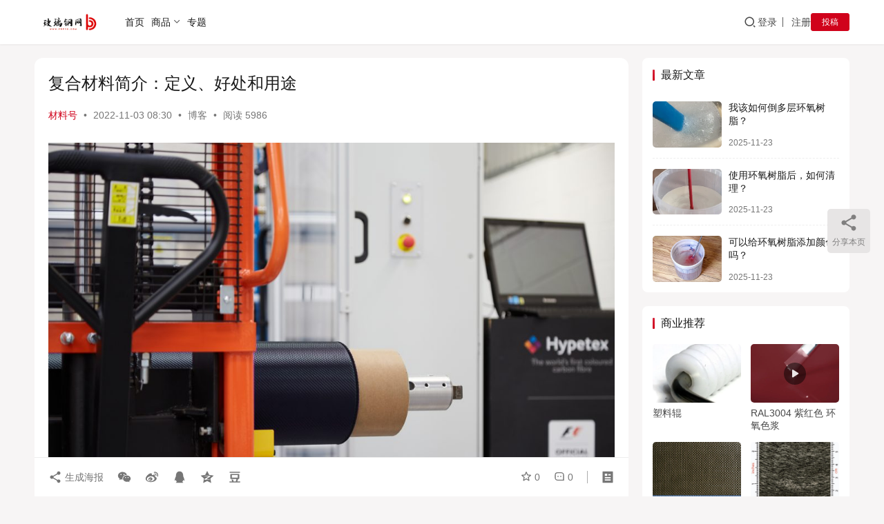

--- FILE ---
content_type: text/html; charset=UTF-8
request_url: https://www.frpyg.com/21292.html
body_size: 20314
content:
<!DOCTYPE html>
<html lang="zh-Hans">
<head>
    <meta charset="UTF-8">
    <meta http-equiv="X-UA-Compatible" content="IE=edge,chrome=1">
    <meta name="renderer" content="webkit">
    <meta name="viewport" content="width=device-width,initial-scale=1,maximum-scale=5">
    <title>复合材料简介：定义、好处和用途_玻璃钢网</title>
    <meta name="description" content="复合材料或复合材料由两种或多种材料制成，通常具有非常不同的物理或化学特性，它们共同作用以产生具有单个成分中不存在的独特特性的材料。组成材料在最终结构内保持分离和不同，而不是混合或溶解。 玻璃钢复合材料 纤维增强聚合物 (FRP) 复合材料由两类材料组成：基体材料和增强材料。聚合物基质树脂，热塑性或热固性树脂，例如聚酯、…">
<meta property="og:type" content="article">
<meta property="og:url" content="https://www.frpyg.com/21292.html">
<meta property="og:site_name" content="玻璃钢网">
<meta property="og:title" content="复合材料简介：定义、好处和用途">
<meta property="og:image" content="https://www.frpyg.com/wp-content/uploads/2022/11/2022110107535578.jpg">
<meta property="og:description" content="复合材料或复合材料由两种或多种材料制成，通常具有非常不同的物理或化学特性，它们共同作用以产生具有单个成分中不存在的独特特性的材料。组成材料在最终结构内保持分离和不同，而不是混合或溶解。 玻璃钢复合材料 纤维增强聚合物 (FRP) 复合材料由两类材料组成：基体材料和增强材料。聚合物基质树脂，热塑性或热固性树脂，例如聚酯、…">
<link rel="canonical" href="https://www.frpyg.com/21292.html">
<meta name="applicable-device" content="pc,mobile">
<meta http-equiv="Cache-Control" content="no-transform">
<link rel="shortcut icon" href="https://www.frpyg.com/wp-content/uploads/2024/09/2024092808475234.png">
<style id='wp-img-auto-sizes-contain-inline-css' type='text/css'>
img:is([sizes=auto i],[sizes^="auto," i]){contain-intrinsic-size:3000px 1500px}
/*# sourceURL=wp-img-auto-sizes-contain-inline-css */
</style>
<link rel='stylesheet' id='stylesheet-css' href='https://www.frpyg.com/wp-content/themes/justnews/css/style.css?ver=6.22.0' type='text/css' media='all' />
<link rel='stylesheet' id='font-awesome-css' href='https://www.frpyg.com/wp-content/themes/justnews/themer/assets/css/font-awesome.css?ver=6.22.0' type='text/css' media='all' />
<style id='wp-block-library-inline-css' type='text/css'>
:root{--wp-block-synced-color:#7a00df;--wp-block-synced-color--rgb:122,0,223;--wp-bound-block-color:var(--wp-block-synced-color);--wp-editor-canvas-background:#ddd;--wp-admin-theme-color:#007cba;--wp-admin-theme-color--rgb:0,124,186;--wp-admin-theme-color-darker-10:#006ba1;--wp-admin-theme-color-darker-10--rgb:0,107,160.5;--wp-admin-theme-color-darker-20:#005a87;--wp-admin-theme-color-darker-20--rgb:0,90,135;--wp-admin-border-width-focus:2px}@media (min-resolution:192dpi){:root{--wp-admin-border-width-focus:1.5px}}.wp-element-button{cursor:pointer}:root .has-very-light-gray-background-color{background-color:#eee}:root .has-very-dark-gray-background-color{background-color:#313131}:root .has-very-light-gray-color{color:#eee}:root .has-very-dark-gray-color{color:#313131}:root .has-vivid-green-cyan-to-vivid-cyan-blue-gradient-background{background:linear-gradient(135deg,#00d084,#0693e3)}:root .has-purple-crush-gradient-background{background:linear-gradient(135deg,#34e2e4,#4721fb 50%,#ab1dfe)}:root .has-hazy-dawn-gradient-background{background:linear-gradient(135deg,#faaca8,#dad0ec)}:root .has-subdued-olive-gradient-background{background:linear-gradient(135deg,#fafae1,#67a671)}:root .has-atomic-cream-gradient-background{background:linear-gradient(135deg,#fdd79a,#004a59)}:root .has-nightshade-gradient-background{background:linear-gradient(135deg,#330968,#31cdcf)}:root .has-midnight-gradient-background{background:linear-gradient(135deg,#020381,#2874fc)}:root{--wp--preset--font-size--normal:16px;--wp--preset--font-size--huge:42px}.has-regular-font-size{font-size:1em}.has-larger-font-size{font-size:2.625em}.has-normal-font-size{font-size:var(--wp--preset--font-size--normal)}.has-huge-font-size{font-size:var(--wp--preset--font-size--huge)}.has-text-align-center{text-align:center}.has-text-align-left{text-align:left}.has-text-align-right{text-align:right}.has-fit-text{white-space:nowrap!important}#end-resizable-editor-section{display:none}.aligncenter{clear:both}.items-justified-left{justify-content:flex-start}.items-justified-center{justify-content:center}.items-justified-right{justify-content:flex-end}.items-justified-space-between{justify-content:space-between}.screen-reader-text{border:0;clip-path:inset(50%);height:1px;margin:-1px;overflow:hidden;padding:0;position:absolute;width:1px;word-wrap:normal!important}.screen-reader-text:focus{background-color:#ddd;clip-path:none;color:#444;display:block;font-size:1em;height:auto;left:5px;line-height:normal;padding:15px 23px 14px;text-decoration:none;top:5px;width:auto;z-index:100000}html :where(.has-border-color){border-style:solid}html :where([style*=border-top-color]){border-top-style:solid}html :where([style*=border-right-color]){border-right-style:solid}html :where([style*=border-bottom-color]){border-bottom-style:solid}html :where([style*=border-left-color]){border-left-style:solid}html :where([style*=border-width]){border-style:solid}html :where([style*=border-top-width]){border-top-style:solid}html :where([style*=border-right-width]){border-right-style:solid}html :where([style*=border-bottom-width]){border-bottom-style:solid}html :where([style*=border-left-width]){border-left-style:solid}html :where(img[class*=wp-image-]){height:auto;max-width:100%}:where(figure){margin:0 0 1em}html :where(.is-position-sticky){--wp-admin--admin-bar--position-offset:var(--wp-admin--admin-bar--height,0px)}@media screen and (max-width:600px){html :where(.is-position-sticky){--wp-admin--admin-bar--position-offset:0px}}

/*# sourceURL=wp-block-library-inline-css */
</style><style id='wp-block-heading-inline-css' type='text/css'>
h1:where(.wp-block-heading).has-background,h2:where(.wp-block-heading).has-background,h3:where(.wp-block-heading).has-background,h4:where(.wp-block-heading).has-background,h5:where(.wp-block-heading).has-background,h6:where(.wp-block-heading).has-background{padding:1.25em 2.375em}h1.has-text-align-left[style*=writing-mode]:where([style*=vertical-lr]),h1.has-text-align-right[style*=writing-mode]:where([style*=vertical-rl]),h2.has-text-align-left[style*=writing-mode]:where([style*=vertical-lr]),h2.has-text-align-right[style*=writing-mode]:where([style*=vertical-rl]),h3.has-text-align-left[style*=writing-mode]:where([style*=vertical-lr]),h3.has-text-align-right[style*=writing-mode]:where([style*=vertical-rl]),h4.has-text-align-left[style*=writing-mode]:where([style*=vertical-lr]),h4.has-text-align-right[style*=writing-mode]:where([style*=vertical-rl]),h5.has-text-align-left[style*=writing-mode]:where([style*=vertical-lr]),h5.has-text-align-right[style*=writing-mode]:where([style*=vertical-rl]),h6.has-text-align-left[style*=writing-mode]:where([style*=vertical-lr]),h6.has-text-align-right[style*=writing-mode]:where([style*=vertical-rl]){rotate:180deg}
/*# sourceURL=https://www.frpyg.com/wp-includes/blocks/heading/style.min.css */
</style>
<style id='wp-block-image-inline-css' type='text/css'>
.wp-block-image>a,.wp-block-image>figure>a{display:inline-block}.wp-block-image img{box-sizing:border-box;height:auto;max-width:100%;vertical-align:bottom}@media not (prefers-reduced-motion){.wp-block-image img.hide{visibility:hidden}.wp-block-image img.show{animation:show-content-image .4s}}.wp-block-image[style*=border-radius] img,.wp-block-image[style*=border-radius]>a{border-radius:inherit}.wp-block-image.has-custom-border img{box-sizing:border-box}.wp-block-image.aligncenter{text-align:center}.wp-block-image.alignfull>a,.wp-block-image.alignwide>a{width:100%}.wp-block-image.alignfull img,.wp-block-image.alignwide img{height:auto;width:100%}.wp-block-image .aligncenter,.wp-block-image .alignleft,.wp-block-image .alignright,.wp-block-image.aligncenter,.wp-block-image.alignleft,.wp-block-image.alignright{display:table}.wp-block-image .aligncenter>figcaption,.wp-block-image .alignleft>figcaption,.wp-block-image .alignright>figcaption,.wp-block-image.aligncenter>figcaption,.wp-block-image.alignleft>figcaption,.wp-block-image.alignright>figcaption{caption-side:bottom;display:table-caption}.wp-block-image .alignleft{float:left;margin:.5em 1em .5em 0}.wp-block-image .alignright{float:right;margin:.5em 0 .5em 1em}.wp-block-image .aligncenter{margin-left:auto;margin-right:auto}.wp-block-image :where(figcaption){margin-bottom:1em;margin-top:.5em}.wp-block-image.is-style-circle-mask img{border-radius:9999px}@supports ((-webkit-mask-image:none) or (mask-image:none)) or (-webkit-mask-image:none){.wp-block-image.is-style-circle-mask img{border-radius:0;-webkit-mask-image:url('data:image/svg+xml;utf8,<svg viewBox="0 0 100 100" xmlns="http://www.w3.org/2000/svg"><circle cx="50" cy="50" r="50"/></svg>');mask-image:url('data:image/svg+xml;utf8,<svg viewBox="0 0 100 100" xmlns="http://www.w3.org/2000/svg"><circle cx="50" cy="50" r="50"/></svg>');mask-mode:alpha;-webkit-mask-position:center;mask-position:center;-webkit-mask-repeat:no-repeat;mask-repeat:no-repeat;-webkit-mask-size:contain;mask-size:contain}}:root :where(.wp-block-image.is-style-rounded img,.wp-block-image .is-style-rounded img){border-radius:9999px}.wp-block-image figure{margin:0}.wp-lightbox-container{display:flex;flex-direction:column;position:relative}.wp-lightbox-container img{cursor:zoom-in}.wp-lightbox-container img:hover+button{opacity:1}.wp-lightbox-container button{align-items:center;backdrop-filter:blur(16px) saturate(180%);background-color:#5a5a5a40;border:none;border-radius:4px;cursor:zoom-in;display:flex;height:20px;justify-content:center;opacity:0;padding:0;position:absolute;right:16px;text-align:center;top:16px;width:20px;z-index:100}@media not (prefers-reduced-motion){.wp-lightbox-container button{transition:opacity .2s ease}}.wp-lightbox-container button:focus-visible{outline:3px auto #5a5a5a40;outline:3px auto -webkit-focus-ring-color;outline-offset:3px}.wp-lightbox-container button:hover{cursor:pointer;opacity:1}.wp-lightbox-container button:focus{opacity:1}.wp-lightbox-container button:focus,.wp-lightbox-container button:hover,.wp-lightbox-container button:not(:hover):not(:active):not(.has-background){background-color:#5a5a5a40;border:none}.wp-lightbox-overlay{box-sizing:border-box;cursor:zoom-out;height:100vh;left:0;overflow:hidden;position:fixed;top:0;visibility:hidden;width:100%;z-index:100000}.wp-lightbox-overlay .close-button{align-items:center;cursor:pointer;display:flex;justify-content:center;min-height:40px;min-width:40px;padding:0;position:absolute;right:calc(env(safe-area-inset-right) + 16px);top:calc(env(safe-area-inset-top) + 16px);z-index:5000000}.wp-lightbox-overlay .close-button:focus,.wp-lightbox-overlay .close-button:hover,.wp-lightbox-overlay .close-button:not(:hover):not(:active):not(.has-background){background:none;border:none}.wp-lightbox-overlay .lightbox-image-container{height:var(--wp--lightbox-container-height);left:50%;overflow:hidden;position:absolute;top:50%;transform:translate(-50%,-50%);transform-origin:top left;width:var(--wp--lightbox-container-width);z-index:9999999999}.wp-lightbox-overlay .wp-block-image{align-items:center;box-sizing:border-box;display:flex;height:100%;justify-content:center;margin:0;position:relative;transform-origin:0 0;width:100%;z-index:3000000}.wp-lightbox-overlay .wp-block-image img{height:var(--wp--lightbox-image-height);min-height:var(--wp--lightbox-image-height);min-width:var(--wp--lightbox-image-width);width:var(--wp--lightbox-image-width)}.wp-lightbox-overlay .wp-block-image figcaption{display:none}.wp-lightbox-overlay button{background:none;border:none}.wp-lightbox-overlay .scrim{background-color:#fff;height:100%;opacity:.9;position:absolute;width:100%;z-index:2000000}.wp-lightbox-overlay.active{visibility:visible}@media not (prefers-reduced-motion){.wp-lightbox-overlay.active{animation:turn-on-visibility .25s both}.wp-lightbox-overlay.active img{animation:turn-on-visibility .35s both}.wp-lightbox-overlay.show-closing-animation:not(.active){animation:turn-off-visibility .35s both}.wp-lightbox-overlay.show-closing-animation:not(.active) img{animation:turn-off-visibility .25s both}.wp-lightbox-overlay.zoom.active{animation:none;opacity:1;visibility:visible}.wp-lightbox-overlay.zoom.active .lightbox-image-container{animation:lightbox-zoom-in .4s}.wp-lightbox-overlay.zoom.active .lightbox-image-container img{animation:none}.wp-lightbox-overlay.zoom.active .scrim{animation:turn-on-visibility .4s forwards}.wp-lightbox-overlay.zoom.show-closing-animation:not(.active){animation:none}.wp-lightbox-overlay.zoom.show-closing-animation:not(.active) .lightbox-image-container{animation:lightbox-zoom-out .4s}.wp-lightbox-overlay.zoom.show-closing-animation:not(.active) .lightbox-image-container img{animation:none}.wp-lightbox-overlay.zoom.show-closing-animation:not(.active) .scrim{animation:turn-off-visibility .4s forwards}}@keyframes show-content-image{0%{visibility:hidden}99%{visibility:hidden}to{visibility:visible}}@keyframes turn-on-visibility{0%{opacity:0}to{opacity:1}}@keyframes turn-off-visibility{0%{opacity:1;visibility:visible}99%{opacity:0;visibility:visible}to{opacity:0;visibility:hidden}}@keyframes lightbox-zoom-in{0%{transform:translate(calc((-100vw + var(--wp--lightbox-scrollbar-width))/2 + var(--wp--lightbox-initial-left-position)),calc(-50vh + var(--wp--lightbox-initial-top-position))) scale(var(--wp--lightbox-scale))}to{transform:translate(-50%,-50%) scale(1)}}@keyframes lightbox-zoom-out{0%{transform:translate(-50%,-50%) scale(1);visibility:visible}99%{visibility:visible}to{transform:translate(calc((-100vw + var(--wp--lightbox-scrollbar-width))/2 + var(--wp--lightbox-initial-left-position)),calc(-50vh + var(--wp--lightbox-initial-top-position))) scale(var(--wp--lightbox-scale));visibility:hidden}}
/*# sourceURL=https://www.frpyg.com/wp-includes/blocks/image/style.min.css */
</style>
<style id='wp-block-list-inline-css' type='text/css'>
ol,ul{box-sizing:border-box}:root :where(.wp-block-list.has-background){padding:1.25em 2.375em}
/*# sourceURL=https://www.frpyg.com/wp-includes/blocks/list/style.min.css */
</style>
<style id='wp-block-paragraph-inline-css' type='text/css'>
.is-small-text{font-size:.875em}.is-regular-text{font-size:1em}.is-large-text{font-size:2.25em}.is-larger-text{font-size:3em}.has-drop-cap:not(:focus):first-letter{float:left;font-size:8.4em;font-style:normal;font-weight:100;line-height:.68;margin:.05em .1em 0 0;text-transform:uppercase}body.rtl .has-drop-cap:not(:focus):first-letter{float:none;margin-left:.1em}p.has-drop-cap.has-background{overflow:hidden}:root :where(p.has-background){padding:1.25em 2.375em}:where(p.has-text-color:not(.has-link-color)) a{color:inherit}p.has-text-align-left[style*="writing-mode:vertical-lr"],p.has-text-align-right[style*="writing-mode:vertical-rl"]{rotate:180deg}
/*# sourceURL=https://www.frpyg.com/wp-includes/blocks/paragraph/style.min.css */
</style>
<style id='global-styles-inline-css' type='text/css'>
:root{--wp--preset--aspect-ratio--square: 1;--wp--preset--aspect-ratio--4-3: 4/3;--wp--preset--aspect-ratio--3-4: 3/4;--wp--preset--aspect-ratio--3-2: 3/2;--wp--preset--aspect-ratio--2-3: 2/3;--wp--preset--aspect-ratio--16-9: 16/9;--wp--preset--aspect-ratio--9-16: 9/16;--wp--preset--color--black: #000000;--wp--preset--color--cyan-bluish-gray: #abb8c3;--wp--preset--color--white: #ffffff;--wp--preset--color--pale-pink: #f78da7;--wp--preset--color--vivid-red: #cf2e2e;--wp--preset--color--luminous-vivid-orange: #ff6900;--wp--preset--color--luminous-vivid-amber: #fcb900;--wp--preset--color--light-green-cyan: #7bdcb5;--wp--preset--color--vivid-green-cyan: #00d084;--wp--preset--color--pale-cyan-blue: #8ed1fc;--wp--preset--color--vivid-cyan-blue: #0693e3;--wp--preset--color--vivid-purple: #9b51e0;--wp--preset--gradient--vivid-cyan-blue-to-vivid-purple: linear-gradient(135deg,rgb(6,147,227) 0%,rgb(155,81,224) 100%);--wp--preset--gradient--light-green-cyan-to-vivid-green-cyan: linear-gradient(135deg,rgb(122,220,180) 0%,rgb(0,208,130) 100%);--wp--preset--gradient--luminous-vivid-amber-to-luminous-vivid-orange: linear-gradient(135deg,rgb(252,185,0) 0%,rgb(255,105,0) 100%);--wp--preset--gradient--luminous-vivid-orange-to-vivid-red: linear-gradient(135deg,rgb(255,105,0) 0%,rgb(207,46,46) 100%);--wp--preset--gradient--very-light-gray-to-cyan-bluish-gray: linear-gradient(135deg,rgb(238,238,238) 0%,rgb(169,184,195) 100%);--wp--preset--gradient--cool-to-warm-spectrum: linear-gradient(135deg,rgb(74,234,220) 0%,rgb(151,120,209) 20%,rgb(207,42,186) 40%,rgb(238,44,130) 60%,rgb(251,105,98) 80%,rgb(254,248,76) 100%);--wp--preset--gradient--blush-light-purple: linear-gradient(135deg,rgb(255,206,236) 0%,rgb(152,150,240) 100%);--wp--preset--gradient--blush-bordeaux: linear-gradient(135deg,rgb(254,205,165) 0%,rgb(254,45,45) 50%,rgb(107,0,62) 100%);--wp--preset--gradient--luminous-dusk: linear-gradient(135deg,rgb(255,203,112) 0%,rgb(199,81,192) 50%,rgb(65,88,208) 100%);--wp--preset--gradient--pale-ocean: linear-gradient(135deg,rgb(255,245,203) 0%,rgb(182,227,212) 50%,rgb(51,167,181) 100%);--wp--preset--gradient--electric-grass: linear-gradient(135deg,rgb(202,248,128) 0%,rgb(113,206,126) 100%);--wp--preset--gradient--midnight: linear-gradient(135deg,rgb(2,3,129) 0%,rgb(40,116,252) 100%);--wp--preset--font-size--small: 13px;--wp--preset--font-size--medium: 20px;--wp--preset--font-size--large: 36px;--wp--preset--font-size--x-large: 42px;--wp--preset--spacing--20: 0.44rem;--wp--preset--spacing--30: 0.67rem;--wp--preset--spacing--40: 1rem;--wp--preset--spacing--50: 1.5rem;--wp--preset--spacing--60: 2.25rem;--wp--preset--spacing--70: 3.38rem;--wp--preset--spacing--80: 5.06rem;--wp--preset--shadow--natural: 6px 6px 9px rgba(0, 0, 0, 0.2);--wp--preset--shadow--deep: 12px 12px 50px rgba(0, 0, 0, 0.4);--wp--preset--shadow--sharp: 6px 6px 0px rgba(0, 0, 0, 0.2);--wp--preset--shadow--outlined: 6px 6px 0px -3px rgb(255, 255, 255), 6px 6px rgb(0, 0, 0);--wp--preset--shadow--crisp: 6px 6px 0px rgb(0, 0, 0);}:where(.is-layout-flex){gap: 0.5em;}:where(.is-layout-grid){gap: 0.5em;}body .is-layout-flex{display: flex;}.is-layout-flex{flex-wrap: wrap;align-items: center;}.is-layout-flex > :is(*, div){margin: 0;}body .is-layout-grid{display: grid;}.is-layout-grid > :is(*, div){margin: 0;}:where(.wp-block-columns.is-layout-flex){gap: 2em;}:where(.wp-block-columns.is-layout-grid){gap: 2em;}:where(.wp-block-post-template.is-layout-flex){gap: 1.25em;}:where(.wp-block-post-template.is-layout-grid){gap: 1.25em;}.has-black-color{color: var(--wp--preset--color--black) !important;}.has-cyan-bluish-gray-color{color: var(--wp--preset--color--cyan-bluish-gray) !important;}.has-white-color{color: var(--wp--preset--color--white) !important;}.has-pale-pink-color{color: var(--wp--preset--color--pale-pink) !important;}.has-vivid-red-color{color: var(--wp--preset--color--vivid-red) !important;}.has-luminous-vivid-orange-color{color: var(--wp--preset--color--luminous-vivid-orange) !important;}.has-luminous-vivid-amber-color{color: var(--wp--preset--color--luminous-vivid-amber) !important;}.has-light-green-cyan-color{color: var(--wp--preset--color--light-green-cyan) !important;}.has-vivid-green-cyan-color{color: var(--wp--preset--color--vivid-green-cyan) !important;}.has-pale-cyan-blue-color{color: var(--wp--preset--color--pale-cyan-blue) !important;}.has-vivid-cyan-blue-color{color: var(--wp--preset--color--vivid-cyan-blue) !important;}.has-vivid-purple-color{color: var(--wp--preset--color--vivid-purple) !important;}.has-black-background-color{background-color: var(--wp--preset--color--black) !important;}.has-cyan-bluish-gray-background-color{background-color: var(--wp--preset--color--cyan-bluish-gray) !important;}.has-white-background-color{background-color: var(--wp--preset--color--white) !important;}.has-pale-pink-background-color{background-color: var(--wp--preset--color--pale-pink) !important;}.has-vivid-red-background-color{background-color: var(--wp--preset--color--vivid-red) !important;}.has-luminous-vivid-orange-background-color{background-color: var(--wp--preset--color--luminous-vivid-orange) !important;}.has-luminous-vivid-amber-background-color{background-color: var(--wp--preset--color--luminous-vivid-amber) !important;}.has-light-green-cyan-background-color{background-color: var(--wp--preset--color--light-green-cyan) !important;}.has-vivid-green-cyan-background-color{background-color: var(--wp--preset--color--vivid-green-cyan) !important;}.has-pale-cyan-blue-background-color{background-color: var(--wp--preset--color--pale-cyan-blue) !important;}.has-vivid-cyan-blue-background-color{background-color: var(--wp--preset--color--vivid-cyan-blue) !important;}.has-vivid-purple-background-color{background-color: var(--wp--preset--color--vivid-purple) !important;}.has-black-border-color{border-color: var(--wp--preset--color--black) !important;}.has-cyan-bluish-gray-border-color{border-color: var(--wp--preset--color--cyan-bluish-gray) !important;}.has-white-border-color{border-color: var(--wp--preset--color--white) !important;}.has-pale-pink-border-color{border-color: var(--wp--preset--color--pale-pink) !important;}.has-vivid-red-border-color{border-color: var(--wp--preset--color--vivid-red) !important;}.has-luminous-vivid-orange-border-color{border-color: var(--wp--preset--color--luminous-vivid-orange) !important;}.has-luminous-vivid-amber-border-color{border-color: var(--wp--preset--color--luminous-vivid-amber) !important;}.has-light-green-cyan-border-color{border-color: var(--wp--preset--color--light-green-cyan) !important;}.has-vivid-green-cyan-border-color{border-color: var(--wp--preset--color--vivid-green-cyan) !important;}.has-pale-cyan-blue-border-color{border-color: var(--wp--preset--color--pale-cyan-blue) !important;}.has-vivid-cyan-blue-border-color{border-color: var(--wp--preset--color--vivid-cyan-blue) !important;}.has-vivid-purple-border-color{border-color: var(--wp--preset--color--vivid-purple) !important;}.has-vivid-cyan-blue-to-vivid-purple-gradient-background{background: var(--wp--preset--gradient--vivid-cyan-blue-to-vivid-purple) !important;}.has-light-green-cyan-to-vivid-green-cyan-gradient-background{background: var(--wp--preset--gradient--light-green-cyan-to-vivid-green-cyan) !important;}.has-luminous-vivid-amber-to-luminous-vivid-orange-gradient-background{background: var(--wp--preset--gradient--luminous-vivid-amber-to-luminous-vivid-orange) !important;}.has-luminous-vivid-orange-to-vivid-red-gradient-background{background: var(--wp--preset--gradient--luminous-vivid-orange-to-vivid-red) !important;}.has-very-light-gray-to-cyan-bluish-gray-gradient-background{background: var(--wp--preset--gradient--very-light-gray-to-cyan-bluish-gray) !important;}.has-cool-to-warm-spectrum-gradient-background{background: var(--wp--preset--gradient--cool-to-warm-spectrum) !important;}.has-blush-light-purple-gradient-background{background: var(--wp--preset--gradient--blush-light-purple) !important;}.has-blush-bordeaux-gradient-background{background: var(--wp--preset--gradient--blush-bordeaux) !important;}.has-luminous-dusk-gradient-background{background: var(--wp--preset--gradient--luminous-dusk) !important;}.has-pale-ocean-gradient-background{background: var(--wp--preset--gradient--pale-ocean) !important;}.has-electric-grass-gradient-background{background: var(--wp--preset--gradient--electric-grass) !important;}.has-midnight-gradient-background{background: var(--wp--preset--gradient--midnight) !important;}.has-small-font-size{font-size: var(--wp--preset--font-size--small) !important;}.has-medium-font-size{font-size: var(--wp--preset--font-size--medium) !important;}.has-large-font-size{font-size: var(--wp--preset--font-size--large) !important;}.has-x-large-font-size{font-size: var(--wp--preset--font-size--x-large) !important;}
/*# sourceURL=global-styles-inline-css */
</style>

<style id='classic-theme-styles-inline-css' type='text/css'>
/*! This file is auto-generated */
.wp-block-button__link{color:#fff;background-color:#32373c;border-radius:9999px;box-shadow:none;text-decoration:none;padding:calc(.667em + 2px) calc(1.333em + 2px);font-size:1.125em}.wp-block-file__button{background:#32373c;color:#fff;text-decoration:none}
/*# sourceURL=/wp-includes/css/classic-themes.min.css */
</style>
<link rel='stylesheet' id='wpcom-member-css' href='https://www.frpyg.com/wp-content/plugins/wpcom-member/css/style.css?ver=1.7.18' type='text/css' media='all' />
<link rel='stylesheet' id='QAPress-css' href='https://www.frpyg.com/wp-content/plugins/qapress/css/style.css?ver=4.11.0' type='text/css' media='all' />
<style id='QAPress-inline-css' type='text/css'>
:root{--qa-color: #D0021B;--qa-hover: #BD0319;}
/*# sourceURL=QAPress-inline-css */
</style>
<script type="text/javascript" src="https://www.frpyg.com/wp-includes/js/jquery/jquery.min.js?ver=3.7.1" id="jquery-core-js"></script>
<script type="text/javascript" src="https://www.frpyg.com/wp-includes/js/jquery/jquery-migrate.min.js?ver=3.4.1" id="jquery-migrate-js"></script>
<link rel="EditURI" type="application/rsd+xml" title="RSD" href="https://www.frpyg.com/xmlrpc.php?rsd" />
<style>:root{--theme-color: #D0021B; --theme-hover: #B70218; --logo-height: 30px; --logo-height-mobile: 30px; --menu-item-gap: 10px; --mobile-menu-color: rgba(255, 255, 255, .98); --mobile-menu-active-color: #fff; --mobile-menu-bg-color: var(--theme-color); --theme-body-bg-color: #F7F5F5; --theme-body-bg-image-repeat: repeat-x; --theme-body-bg-image-position: center center; --theme-body-bg-image-attachment: fixed; --special-color: #333; --header-bg-color: #FFFFFF; --header-bg-image: none; --theme-border-radius-s: 3px; --theme-border-radius-m: 5px; --theme-border-radius-l: 8px; --theme-border-radius-xl: 12px; --thumb-ratio-default: 600 / 400; --thumb-ratio-post: 600 / 400; --dark-style-logo: url('https://www.frpyg.com/wp-content/uploads/2025/07/2025072905540429.png');}.post-loop .item-sticky .item-title a{-webkit-background-clip: text;-webkit-text-fill-color: transparent;}.post-loop .item-sticky .item-title a, .post-loop .item-sticky .item-title a .sticky-post,.post-loop-card .item-sticky .item-title .sticky-post{background-color: #D0021B;background-image: linear-gradient(135deg, #D0021B 0%, #F5A623 100%);}
/*导航栏字体加粗*/
ul.nav {font-weight: 550;}</style>
<link rel="icon" href="https://www.frpyg.com/wp-content/uploads/2024/09/2024092808475234.png" sizes="32x32" />
<link rel="icon" href="https://www.frpyg.com/wp-content/uploads/2024/09/2024092808475234.png" sizes="192x192" />
<link rel="apple-touch-icon" href="https://www.frpyg.com/wp-content/uploads/2024/09/2024092808475234.png" />
<meta name="msapplication-TileImage" content="https://www.frpyg.com/wp-content/uploads/2024/09/2024092808475234.png" />
    <!--[if lte IE 11]><script src="https://www.frpyg.com/wp-content/themes/justnews/js/update.js"></script><![endif]-->
</head>
<body class="wp-singular post-template-default single single-post postid-21292 single-format-standard wp-theme-justnews lang-cn el-boxed header-fixed">
<header class="header">
    <div class="container">
        <div class="navbar-header">
            <button type="button" class="navbar-toggle collapsed" data-toggle="collapse" data-target=".navbar-collapse" aria-label="menu">
                <span class="icon-bar icon-bar-1"></span>
                <span class="icon-bar icon-bar-2"></span>
                <span class="icon-bar icon-bar-3"></span>
            </button>
                        <div class="logo">
                <a href="https://www.frpyg.com/" rel="home">
                    <img src="https://www.frpyg.com/wp-content/uploads/2024/09/2024091623483878.png" alt="玻璃钢网">
                </a>
            </div>
        </div>
        <div class="collapse navbar-collapse mobile-style-0">
            <nav class="primary-menu"><ul id="menu-dh" class="nav navbar-nav wpcom-adv-menu"><li class="menu-item"><a href="https://www.frpyg.com/">首页</a></li>
<li class="menu-item dropdown"><a href="https://www.frpyg.com/cailiao" class="dropdown-toggle">商品</a>
<ul class="dropdown-menu menu-item-wrap menu-item-col-5">
	<li class="menu-item"><a href="https://www.frpyg.com/cailiao/sz">树脂</a></li>
	<li class="menu-item"><a href="https://www.frpyg.com/cailiao/blxw">玻璃纤维</a></li>
	<li class="menu-item"><a href="https://www.frpyg.com/cailiao/txw">碳纤维</a></li>
	<li class="menu-item menu-item-has-image dropdown"><a href="https://www.frpyg.com/cailiao/fl"><i class="wpcom-icon fa fa-angle-double-right menu-item-icon"></i>辅料</a>
	<ul class="dropdown-menu">
		<li class="menu-item menu-item-object-post_tag"><a href="https://www.frpyg.com/tag/guhuaji">固化剂</a></li>
		<li class="menu-item menu-item-object-post_tag"><a href="https://www.frpyg.com/tag/hyyl">环氧色浆</a></li>
	</ul>
</li>
	<li class="menu-item dropdown"><a href="https://www.frpyg.com/cailiao/tmj">脱模材料</a>
	<ul class="dropdown-menu">
		<li class="menu-item menu-item-object-post_tag"><a href="https://www.frpyg.com/tag/tml">脱模蜡</a></li>
		<li class="menu-item menu-item-object-post_tag"><a href="https://www.frpyg.com/tag/byjtm">脱模剂</a></li>
	</ul>
</li>
	<li class="menu-item"><a href="https://www.frpyg.com/cailiao/pgl">抛光蜡</a></li>
	<li class="menu-item"><a href="https://www.frpyg.com/cailiao/zkhc">真空耗材</a></li>
	<li class="menu-item dropdown"><a href="https://www.frpyg.com/cailiao/tool">工具</a>
	<ul class="dropdown-menu">
		<li class="menu-item menu-item-object-post_tag"><a href="https://www.frpyg.com/tag/yagun">压辊</a></li>
	</ul>
</li>
</ul>
</li>
<li class="menu-item"><a href="https://www.frpyg.com/special">专题</a></li>
</ul></nav>            <div class="navbar-action">
                <div class="navbar-search-icon j-navbar-search"><i class="wpcom-icon wi"><svg aria-hidden="true"><use xlink:href="#wi-search"></use></svg></i></div><form class="navbar-search" action="https://www.frpyg.com/" method="get" role="search"><div class="navbar-search-inner"><i class="wpcom-icon wi navbar-search-close"><svg aria-hidden="true"><use xlink:href="#wi-close"></use></svg></i><input type="text" name="s" class="navbar-search-input" autocomplete="off" maxlength="100" placeholder="输入关键词搜索..." value=""><button class="navbar-search-btn" type="submit" aria-label="搜索"><i class="wpcom-icon wi"><svg aria-hidden="true"><use xlink:href="#wi-search"></use></svg></i></button></div></form>                    <div id="j-user-wrap">
                        <a class="login" href="https://www.frpyg.com/login?modal-type=login">登录</a>
                        <a class="login register" href="https://www.frpyg.com/register?modal-type=register">注册</a>
                    </div>
                                            <a class="wpcom-btn btn-primary btn-xs publish" href="https://www.frpyg.com/tgym">
                            投稿                        </a>
                                </div>
        </div>
    </div><!-- /.container -->
</header>

<div id="wrap">    <div class="wrap container">
                <main class="main">
                            <article id="post-21292" class="post-21292 post type-post status-publish format-standard has-post-thumbnail hentry category-zhinan entry">
                    <div class="entry-main">
                                                                        <div class="entry-head">
                            <h1 class="entry-title">复合材料简介：定义、好处和用途</h1>
                            <div class="entry-info">
                                                                    <span class="vcard">
                                        <a class="nickname url fn j-user-card" data-user="4" href="https://www.frpyg.com/profile/4">材料号</a>
                                    </span>
                                    <span class="dot">•</span>
                                                                <time class="entry-date published" datetime="2022-11-03T08:30:52+08:00" pubdate>
                                    2022-11-03 08:30                                </time>
                                <span class="dot">•</span>
                                <a href="https://www.frpyg.com/zhinan" rel="category tag">博客</a>                                                                        <span class="dot">•</span>
                                        <span>阅读 5986</span>
                                                                </div>
                        </div>
                        
                                                <div class="entry-content text-indent text-justify">
                            <div class="wp-block-image">
<figure class="aligncenter"><img fetchpriority="high" decoding="async" width="1024" height="683" class="wp-image-21294" src="https://www.frpyg.com/wp-content/uploads/2022/11/2022110107535578.jpg" alt="复合材料简介：定义、好处和用途" srcset="https://www.frpyg.com/wp-content/uploads/2022/11/2022110107535578.jpg 1024w, https://www.frpyg.com/wp-content/uploads/2022/11/2022110107535578-600x400.jpg 600w" sizes="(max-width: 1024px) 100vw, 1024px" /></figure>
</div>


<p><span class="wpcom_keyword_link"><a href="https://www.frpyg.com/cailiao" title="复合材料部件原始组件">复合材料</a></span>或复合材料由两种或多种材料制成，通常具有非常不同的物理或化学特性，它们共同作用以产生具有单个成分中不存在的独特特性的材料。组成材料在最终结构内保持分离和不同，而不是混合或溶解。</p>



<div class="page-heading">
<h2><span class="wpcom_keyword_link"><a href="https://www.frpyg.com/" title="玻璃纤维增强树脂，简称FRP">玻璃钢</a></span>复合材料</h2>
</div>



<p>纤维增强聚合物 (FRP) 复合材料由两类材料组成：基体材料和增强材料。聚合物基质树脂，热塑性或热固性树脂，例如聚酯、异聚酯、乙烯基酯、环氧树脂、酚醛树脂，将纤维增强材料（例如玻璃、碳、芳纶或其他增强材料）粘合在一起，从而具有足够的纵横比（长度到厚度）以在一个或多个方向上提供增强功能。</p>
<p>FRP 复合材料还可能包含填料、添加剂和芯材，以改进和增强最终产品。塑料和增强材料的这种组合可以生产出一些最坚固的材料，因为它们的重量是技术所开发的，并且用途最广泛。可以生产出无穷无尽的复合材料以满足非常特定应用的确切要求。</p>



<div class="page-heading">
<h2>使用 FRP 复合材料的好处</h2>
</div>



<p>与传统材料相比，FRP 复合材料具有许多优势，包括：</p>



<ul class="wp-block-list">
<li>高强度重量比</li>



<li>耐腐蚀</li>



<li>高冲击强度</li>



<li>高抗电强度（绝缘体）</li>



<li>低热导率</li>



<li>非磁性</li>



<li>对无线电和雷达频率透明</li>



<li>低维护</li>



<li>长期耐用</li>



<li>零件整合</li>



<li>尺寸稳定性</li>



<li>设计灵活性</li>



<li>再现性和匹配</li>



<li>定制的表面处理</li>



<li>快速安装</li>
</ul>



<p>FRP 复合材料还可以设计用于其他属性，例如透光性、高介电强度和导电性。</p>



<div class="page-heading">
<h2>FRP复合材料的用途</h2>
</div>



<p>FRP 复合材料是超现代材料，具有从航天飞机到普通家居用品的多种应用。它们的高强度重量比使它们可用于航空航天以及汽车和铁路运输。它们还广泛用于民用基础设施和建筑在游泳池、浴室装置、墙板和屋顶等产品中，它们使建筑师能够创造以前无法实现的结构。</p>
<p>它们的耐腐蚀特性使它们成为工业应用的理想选择，例如废水和污水处理处理、风能旋转器和机舱。它们也用于船舶和码头。世界上第一架单引擎轻型运动飞机，由意大利航空公司 NASHERO 生产，几乎完全由<span class="wpcom_keyword_link"><a href="https://www.frpyg.com/cailiao/txw" title="高性能增强材料">碳纤维</a></span>聚合物 (CRFP) 组成，并结合了高性能和出色的燃油节省。NASA 和波音公司已成功建造并测试了一种全复合材料 CRFP 低温火箭燃料箱，该燃料箱可将燃料箱重量减轻 30%，并将发射成本降低至少 25%。海鹰 43,FRP 复合材料的使用已经改变了船舶、汽车和航空航天市场。</p>
<p>基础设施和化学加工中的许多特定应用都发生了类似的巨大转变。随着建筑行业利用复合材料提供的设计灵活性、耐用性、重量轻、耐腐蚀性和其他特性，在建筑和建筑和施工领域发生类似技术转变的潜力巨大。</p>
                                                                                </div>

                        <div class="entry-tag"></div>
                        <div class="entry-action">
                            <div class="btn-zan" data-id="21292"><i class="wpcom-icon wi"><svg aria-hidden="true"><use xlink:href="#wi-thumb-up-fill"></use></svg></i> 赞 <span class="entry-action-num">(114)</span></div>
                                                    </div>

                        <div class="entry-bar">
                            <div class="entry-bar-inner">
                                                                <div class="entry-bar-info entry-bar-info2">
                                    <div class="info-item meta">
                                                                                    <a class="meta-item j-heart" href="javascript:;" data-id="21292"><i class="wpcom-icon wi"><svg aria-hidden="true"><use xlink:href="#wi-star"></use></svg></i> <span class="data">0</span></a>                                        <a class="meta-item" href="#comments"><i class="wpcom-icon wi"><svg aria-hidden="true"><use xlink:href="#wi-comment"></use></svg></i> <span class="data">0</span></a>                                                                            </div>
                                    <div class="info-item share">
                                                                                    <a class="meta-item mobile j-mobile-share" href="javascript:;" data-id="21292" data-qrcode="https://www.frpyg.com/21292.html">
                                                <i class="wpcom-icon wi"><svg aria-hidden="true"><use xlink:href="#wi-share"></use></svg></i> 生成海报                                            </a>
                                                                                    <a class="meta-item wechat" data-share="wechat" target="_blank" rel="nofollow noopener noreferrer" href="#">
                                                <i class="wpcom-icon wi"><svg aria-hidden="true"><use xlink:href="#wi-wechat"></use></svg></i>                                            </a>
                                                                                    <a class="meta-item weibo" data-share="weibo" target="_blank" rel="nofollow noopener noreferrer" href="#">
                                                <i class="wpcom-icon wi"><svg aria-hidden="true"><use xlink:href="#wi-weibo"></use></svg></i>                                            </a>
                                                                                    <a class="meta-item qq" data-share="qq" target="_blank" rel="nofollow noopener noreferrer" href="#">
                                                <i class="wpcom-icon wi"><svg aria-hidden="true"><use xlink:href="#wi-qq"></use></svg></i>                                            </a>
                                                                                    <a class="meta-item qzone" data-share="qzone" target="_blank" rel="nofollow noopener noreferrer" href="#">
                                                <i class="wpcom-icon wi"><svg aria-hidden="true"><use xlink:href="#wi-qzone"></use></svg></i>                                            </a>
                                                                                    <a class="meta-item douban" data-share="douban" target="_blank" rel="nofollow noopener noreferrer" href="#">
                                                <i class="wpcom-icon wi"><svg aria-hidden="true"><use xlink:href="#wi-douban"></use></svg></i>                                            </a>
                                                                            </div>
                                    <div class="info-item act">
                                        <a href="javascript:;" id="j-reading"><i class="wpcom-icon wi"><svg aria-hidden="true"><use xlink:href="#wi-article"></use></svg></i></a>
                                    </div>
                                </div>
                            </div>
                        </div>
                    </div>
                    <div class="entry-author">
    <h3 class="entry-author-title">关于作者</h3>    <div class="entry-author-inner">
        <div class="entry-author-avatar">
            <a class="avatar j-user-card" href="https://www.frpyg.com/profile/4" target="_blank" data-user="4"><img alt='材料号的头像' src='//www.frpyg.com/wp-content/uploads/member/avatars/679a2f3e71d9181a.1749079197.jpg' class='avatar avatar-120 photo' height='120' width='120' decoding='async'/></a>
        </div>
        <div class="entry-author-content">
            <div class="entry-author-info">
                <h4 class="entry-author-name">
                    <a class="j-user-card" href="https://www.frpyg.com/profile/4" target="_blank" data-user="4">材料号<span class="user-group">特邀作者</span></a>
                </h4>
                <div class="entry-author-action">
                    <button type="button" class="wpcom-btn btn-xs btn-follow j-follow btn-primary" data-user="4"><i class="wpcom-icon wi"><svg aria-hidden="true"><use xlink:href="#wi-add"></use></svg></i>关注</button><button type="button" class="wpcom-btn btn-primary btn-xs btn-message j-message" data-user="4"><i class="wpcom-icon wi"><svg aria-hidden="true"><use xlink:href="#wi-mail-fill"></use></svg></i>私信</button>                </div>
            </div>
                            <div class="entry-author-stats">            <div class="user-stats-item">
                <b>7.0K</b>
                <span>文章</span>
            </div>
                    <div class="user-stats-item">
                <b>7</b>
                <span>评论</span>
            </div>
                    <div class="user-stats-item">
                <b>1</b>
                <span>粉丝</span>
            </div>
        </div>
                        <div class="entry-author-description">为复合材料创业者服务</div>        </div>
    </div>
</div>                        <div class="entry-page">
                    <div class="entry-page-prev">
                <img src="https://www.frpyg.com/wp-content/uploads/2022/11/2022110107485464-600x400.webp" alt="玻璃钢（FRP）复合材料的特点" decoding="async" loading="lazy">                <a href="https://www.frpyg.com/21284.html" title="玻璃钢（FRP）复合材料的特点" rel="prev">
                    <span>玻璃钢（FRP）复合材料的特点</span>
                </a>
                <div class="entry-page-info">
                    <span class="pull-left"><i class="wpcom-icon wi"><svg aria-hidden="true"><use xlink:href="#wi-arrow-left-double"></use></svg></i> 上一篇</span>
                    <span class="pull-right">2022-11-03 08:20</span>
                </div>
            </div>
                            <div class="entry-page-next">
                <img src="https://www.frpyg.com/wp-content/uploads/2022/11/2022110300594939-600x400.webp" alt="自动化复合材料制造：重要性、困难和方案" decoding="async" loading="lazy">                <a href="https://www.frpyg.com/21301.html" title="自动化复合材料制造：重要性、困难和方案" rel="next">
                    <span>自动化复合材料制造：重要性、困难和方案</span>
                </a>
                <div class="entry-page-info">
                    <span class="pull-right">下一篇 <i class="wpcom-icon wi"><svg aria-hidden="true"><use xlink:href="#wi-arrow-right-double"></use></svg></i></span>
                    <span class="pull-left">2022-11-03 08:59</span>
                </div>
            </div>
            </div>
                                                                <div class="entry-related-posts">
                            <h3 class="entry-related-title">猜您喜欢</h3><ul class="entry-related cols-3 post-loop post-loop-default"><li class="item">
        <div class="item-img">
        <a class="item-img-inner" href="https://www.frpyg.com/36864.html" title="如何在木材上涂水性清漆？" target="_blank" rel="bookmark">
            <img width="600" height="400" src="https://www.frpyg.com/wp-content/uploads/2023/01/2023010203022435-600x400.webp" class="attachment-default size-default wp-post-image" alt="如何在木材上涂水性清漆？" decoding="async" srcset="https://www.frpyg.com/wp-content/uploads/2023/01/2023010203022435-600x400.webp 600w, https://www.frpyg.com/wp-content/uploads/2023/01/2023010203022435.webp 640w" sizes="(max-width: 600px) 100vw, 600px" />        </a>
                <a class="item-category" href="https://www.frpyg.com/zhinan" target="_blank">博客</a>
            </div>
        <div class="item-content">
                <h3 class="item-title">
            <a href="https://www.frpyg.com/36864.html" target="_blank" rel="bookmark">
                                 如何在木材上涂水性清漆？            </a>
        </h3>
        <div class="item-excerpt">
            <p>通常与丙烯酸或聚氨酯混合，水性清漆耐刮擦、干燥快且不易泛黄。为避免起泡，请使用带有合成刷毛的优质刷子涂抹水性清漆。确保在报纸或塑料片上的通风良好的区域工作。 表面处理 如果事先提高纹理，水性饰面会更好地粘附在裸露的木材表面。用湿海绵润湿木材，并使用400或600粒度的砂纸打磨从表面突出的任何小凸起或尖头，沿纹理方向移动。用湿海绵擦去灰尘，用220号砂纸打磨，…</p>
        </div>
        <div class="item-meta">
                        <div class="item-meta-li author">
                                <a data-user="4" target="_blank" href="https://www.frpyg.com/profile/4" class="avatar j-user-card">
                    <img alt='材料号的头像' src='//www.frpyg.com/wp-content/uploads/member/avatars/679a2f3e71d9181a.1749079197.jpg' class='avatar avatar-60 photo' height='60' width='60' loading='lazy' decoding='async'/>                    <span>材料号</span>
                </a>
            </div>
                                    <span class="item-meta-li date">2023-01-02</span>
            <div class="item-meta-right">
                <span class="item-meta-li views" title="阅读数"><i class="wpcom-icon wi"><svg aria-hidden="true"><use xlink:href="#wi-eye"></use></svg></i>6.2K</span><span class="item-meta-li likes" title="点赞数"><i class="wpcom-icon wi"><svg aria-hidden="true"><use xlink:href="#wi-thumb-up"></use></svg></i>92</span><span class="item-meta-li stars" title="收藏数"><i class="wpcom-icon wi"><svg aria-hidden="true"><use xlink:href="#wi-star"></use></svg></i>0</span><a class="item-meta-li comments" href="https://www.frpyg.com/36864.html#comments" target="_blank" title="评论数"><i class="wpcom-icon wi"><svg aria-hidden="true"><use xlink:href="#wi-comment"></use></svg></i>0</a>            </div>
        </div>
    </div>
</li>
<li class="item">
        <div class="item-img">
        <a class="item-img-inner" href="https://www.frpyg.com/38330.html" title="如何去除固化的环氧树脂？" target="_blank" rel="bookmark">
            <img width="600" height="400" src="https://www.frpyg.com/wp-content/uploads/2023/01/2023010807262586-600x400.webp" class="attachment-default size-default wp-post-image" alt="如何去除固化的环氧树脂？" decoding="async" loading="lazy" />        </a>
                <a class="item-category" href="https://www.frpyg.com/zhinan" target="_blank">博客</a>
            </div>
        <div class="item-content">
                <h3 class="item-title">
            <a href="https://www.frpyg.com/38330.html" target="_blank" rel="bookmark">
                                 如何去除固化的环氧树脂？            </a>
        </h3>
        <div class="item-excerpt">
            <p>如果您的地板仍然太顽固，请考虑聘请一位知道如何在不损坏的情况下安全去除硬化环氧树脂的专家。</p>
        </div>
        <div class="item-meta">
                        <div class="item-meta-li author">
                                <a data-user="4" target="_blank" href="https://www.frpyg.com/profile/4" class="avatar j-user-card">
                    <img alt='材料号的头像' src='//www.frpyg.com/wp-content/uploads/member/avatars/679a2f3e71d9181a.1749079197.jpg' class='avatar avatar-60 photo' height='60' width='60' loading='lazy' decoding='async'/>                    <span>材料号</span>
                </a>
            </div>
                                    <span class="item-meta-li date">2023-01-08</span>
            <div class="item-meta-right">
                <span class="item-meta-li views" title="阅读数"><i class="wpcom-icon wi"><svg aria-hidden="true"><use xlink:href="#wi-eye"></use></svg></i>4.3K</span><span class="item-meta-li likes" title="点赞数"><i class="wpcom-icon wi"><svg aria-hidden="true"><use xlink:href="#wi-thumb-up"></use></svg></i>109</span><span class="item-meta-li stars" title="收藏数"><i class="wpcom-icon wi"><svg aria-hidden="true"><use xlink:href="#wi-star"></use></svg></i>0</span><a class="item-meta-li comments" href="https://www.frpyg.com/38330.html#comments" target="_blank" title="评论数"><i class="wpcom-icon wi"><svg aria-hidden="true"><use xlink:href="#wi-comment"></use></svg></i>0</a>            </div>
        </div>
    </div>
</li>
<li class="item">
        <div class="item-img">
        <a class="item-img-inner" href="https://www.frpyg.com/48059.html" title="使用环氧树脂的安全防护说明" target="_blank" rel="bookmark">
            <img width="600" height="400" src="https://www.frpyg.com/wp-content/uploads/2023/03/e5401c23b176b17ea5464469e77ffaa5-600x400.webp" class="attachment-default size-default wp-post-image" alt="使用环氧树脂的安全防护说明" decoding="async" loading="lazy" srcset="https://www.frpyg.com/wp-content/uploads/2023/03/e5401c23b176b17ea5464469e77ffaa5-600x400.webp 600w, https://www.frpyg.com/wp-content/uploads/2023/03/e5401c23b176b17ea5464469e77ffaa5.webp 750w" sizes="auto, (max-width: 600px) 100vw, 600px" />        </a>
                <a class="item-category" href="https://www.frpyg.com/zhinan" target="_blank">博客</a>
            </div>
        <div class="item-content">
                <h3 class="item-title">
            <a href="https://www.frpyg.com/48059.html" target="_blank" rel="bookmark">
                                 使用环氧树脂的安全防护说明            </a>
        </h3>
        <div class="item-excerpt">
            <p>即使使用像我们这样的现代无溶剂环氧树脂，仍有可能对环氧树脂成分敏感。尽管环氧树脂的成分各不相同，但以下是针对业余爱好者的一般有用指南，如果遵循该指南，可以帮助减少过敏的机会。 敏感性通常表现为一种皮炎，前臂、手腕和手上出现红疮。一旦一个人过敏，就无能为力了，只要接触环氧树脂成分就会出现皮疹，每次接触都会变得更糟。 有两种常见的方式变得敏感： 在这两者中，后者…</p>
        </div>
        <div class="item-meta">
                        <div class="item-meta-li author">
                                <a data-user="4" target="_blank" href="https://www.frpyg.com/profile/4" class="avatar j-user-card">
                    <img alt='材料号的头像' src='//www.frpyg.com/wp-content/uploads/member/avatars/679a2f3e71d9181a.1749079197.jpg' class='avatar avatar-60 photo' height='60' width='60' loading='lazy' decoding='async'/>                    <span>材料号</span>
                </a>
            </div>
                                    <span class="item-meta-li date">2023-03-06</span>
            <div class="item-meta-right">
                <span class="item-meta-li views" title="阅读数"><i class="wpcom-icon wi"><svg aria-hidden="true"><use xlink:href="#wi-eye"></use></svg></i>3.9K</span><span class="item-meta-li likes" title="点赞数"><i class="wpcom-icon wi"><svg aria-hidden="true"><use xlink:href="#wi-thumb-up"></use></svg></i>32</span><span class="item-meta-li stars" title="收藏数"><i class="wpcom-icon wi"><svg aria-hidden="true"><use xlink:href="#wi-star"></use></svg></i>0</span><a class="item-meta-li comments" href="https://www.frpyg.com/48059.html#comments" target="_blank" title="评论数"><i class="wpcom-icon wi"><svg aria-hidden="true"><use xlink:href="#wi-comment"></use></svg></i>0</a>            </div>
        </div>
    </div>
</li>
<li class="item">
        <div class="item-img">
        <a class="item-img-inner" href="https://www.frpyg.com/51310.html" title="环氧树脂防水的惊人好处" target="_blank" rel="bookmark">
            <img width="600" height="400" src="https://www.frpyg.com/wp-content/uploads/2023/04/98188bb1173925d5dbadc423bcdd4a77-600x400.jpg" class="attachment-default size-default wp-post-image" alt="环氧树脂防水的惊人好处" decoding="async" loading="lazy" />        </a>
                <a class="item-category" href="https://www.frpyg.com/zhinan" target="_blank">博客</a>
            </div>
        <div class="item-content">
                <h3 class="item-title">
            <a href="https://www.frpyg.com/51310.html" target="_blank" rel="bookmark">
                                 环氧树脂防水的惊人好处            </a>
        </h3>
        <div class="item-excerpt">
            <p>介绍 环氧树脂防水是每个 DIY 项目或建筑项目的基础。用于防水的环氧树脂化学品可以是高刚性的或柔性的、不透明的或透明的、快速固化或缓慢固化的。根据情况，它适应得很好。它看似无穷无尽的财产是其中一种，它在多个行业的需求日新月异。 从其裂缝密封剂从家庭防水和防水性能到风力涡轮机、飞机等基于尖端技术的发明，这种用于防水的化学品已经取得了长足的进步。接近知名的正宗…</p>
        </div>
        <div class="item-meta">
                        <div class="item-meta-li author">
                                <a data-user="4" target="_blank" href="https://www.frpyg.com/profile/4" class="avatar j-user-card">
                    <img alt='材料号的头像' src='//www.frpyg.com/wp-content/uploads/member/avatars/679a2f3e71d9181a.1749079197.jpg' class='avatar avatar-60 photo' height='60' width='60' loading='lazy' decoding='async'/>                    <span>材料号</span>
                </a>
            </div>
                                    <span class="item-meta-li date">2023-04-25</span>
            <div class="item-meta-right">
                <span class="item-meta-li views" title="阅读数"><i class="wpcom-icon wi"><svg aria-hidden="true"><use xlink:href="#wi-eye"></use></svg></i>6.2K</span><span class="item-meta-li likes" title="点赞数"><i class="wpcom-icon wi"><svg aria-hidden="true"><use xlink:href="#wi-thumb-up"></use></svg></i>79</span><span class="item-meta-li stars" title="收藏数"><i class="wpcom-icon wi"><svg aria-hidden="true"><use xlink:href="#wi-star"></use></svg></i>0</span><a class="item-meta-li comments" href="https://www.frpyg.com/51310.html#comments" target="_blank" title="评论数"><i class="wpcom-icon wi"><svg aria-hidden="true"><use xlink:href="#wi-comment"></use></svg></i>0</a>            </div>
        </div>
    </div>
</li>
<li class="item">
        <div class="item-img">
        <a class="item-img-inner" href="https://www.frpyg.com/17566.html" title="如何在玻璃纤维布上快速整齐切割至两端？" target="_blank" rel="bookmark">
            <img width="600" height="400" src="https://www.frpyg.com/wp-content/uploads/2022/07/2022071602343690-600x400.webp" class="attachment-default size-default wp-post-image" alt="玻璃纤维抽丝" decoding="async" loading="lazy" />        </a>
                <a class="item-category" href="https://www.frpyg.com/zhinan" target="_blank">博客</a>
            </div>
        <div class="item-content">
                <h3 class="item-title">
            <a href="https://www.frpyg.com/17566.html" target="_blank" rel="bookmark">
                                 如何在玻璃纤维布上快速整齐切割至两端？            </a>
        </h3>
        <div class="item-excerpt">
            <p>这是在玻璃纤维布上切割直端的一个很好的技巧。 首先找到一条贯穿织物的单根玻璃纤维线。在按住织物的另一边的同时从一个边缘拉它。如果你不能很好地抓住绳子以将其拉出，请在织物边缘切一个5-8mm的狭缝，以便露出更多的绳子。 现在应该有足够的握力将线从布上拉下来。有些织物比其他织物更难去除股线。这种方法适用于大多数平纹 0°/90° 机织物。玻璃纤维线从机织织物中拉…</p>
        </div>
        <div class="item-meta">
                        <div class="item-meta-li author">
                                <a data-user="4" target="_blank" href="https://www.frpyg.com/profile/4" class="avatar j-user-card">
                    <img alt='材料号的头像' src='//www.frpyg.com/wp-content/uploads/member/avatars/679a2f3e71d9181a.1749079197.jpg' class='avatar avatar-60 photo' height='60' width='60' loading='lazy' decoding='async'/>                    <span>材料号</span>
                </a>
            </div>
                                    <span class="item-meta-li date">2022-07-16</span>
            <div class="item-meta-right">
                <span class="item-meta-li views" title="阅读数"><i class="wpcom-icon wi"><svg aria-hidden="true"><use xlink:href="#wi-eye"></use></svg></i>9.1K</span><span class="item-meta-li likes" title="点赞数"><i class="wpcom-icon wi"><svg aria-hidden="true"><use xlink:href="#wi-thumb-up"></use></svg></i>43</span><span class="item-meta-li stars" title="收藏数"><i class="wpcom-icon wi"><svg aria-hidden="true"><use xlink:href="#wi-star"></use></svg></i>0</span><a class="item-meta-li comments" href="https://www.frpyg.com/17566.html#comments" target="_blank" title="评论数"><i class="wpcom-icon wi"><svg aria-hidden="true"><use xlink:href="#wi-comment"></use></svg></i>0</a>            </div>
        </div>
    </div>
</li>
<li class="item">
        <div class="item-img">
        <a class="item-img-inner" href="https://www.frpyg.com/63743.html" title="如何辨别碳纤维布的好坏？" target="_blank" rel="bookmark">
            <img width="600" height="400" src="https://www.frpyg.com/wp-content/uploads/2024/06/2024060608520096-600x400.jpg" class="attachment-default size-default wp-post-image" alt="如何辨别碳纤维布的好坏？" decoding="async" loading="lazy" srcset="https://www.frpyg.com/wp-content/uploads/2024/06/2024060608520096-600x400.jpg 600w, https://www.frpyg.com/wp-content/uploads/2024/06/2024060608520096-480x320.jpg 480w" sizes="auto, (max-width: 600px) 100vw, 600px" />        </a>
                <a class="item-category" href="https://www.frpyg.com/zhinan" target="_blank">博客</a>
            </div>
        <div class="item-content">
                <h3 class="item-title">
            <a href="https://www.frpyg.com/63743.html" target="_blank" rel="bookmark">
                                 如何辨别碳纤维布的好坏？            </a>
        </h3>
        <div class="item-excerpt">
            <p>目前，市场上一些商家为了降低成本，供应一些质量较低的产品。这样一来，对于一些对碳纤维布材料了解不多的客户来说，很可能会花大价钱购买劣质碳纤维布。如果是这样的话，不仅会赔钱，质量不是很好的碳纤维布也不会得到加固。如果使用劣质碳纤维布进行加固施工，损失将非常严重。为了防止购买劣质碳纤维布，专业的加固业内人士教你如何区分碳纤维布的好坏： 1.看 在检查碳纤维布的颜…</p>
        </div>
        <div class="item-meta">
                        <div class="item-meta-li author">
                                <a data-user="4" target="_blank" href="https://www.frpyg.com/profile/4" class="avatar j-user-card">
                    <img alt='材料号的头像' src='//www.frpyg.com/wp-content/uploads/member/avatars/679a2f3e71d9181a.1749079197.jpg' class='avatar avatar-60 photo' height='60' width='60' loading='lazy' decoding='async'/>                    <span>材料号</span>
                </a>
            </div>
                                    <span class="item-meta-li date">2024-06-06</span>
            <div class="item-meta-right">
                <span class="item-meta-li views" title="阅读数"><i class="wpcom-icon wi"><svg aria-hidden="true"><use xlink:href="#wi-eye"></use></svg></i>6.2K</span><span class="item-meta-li likes" title="点赞数"><i class="wpcom-icon wi"><svg aria-hidden="true"><use xlink:href="#wi-thumb-up"></use></svg></i>37</span><span class="item-meta-li stars" title="收藏数"><i class="wpcom-icon wi"><svg aria-hidden="true"><use xlink:href="#wi-star"></use></svg></i>0</span><a class="item-meta-li comments" href="https://www.frpyg.com/63743.html#comments" target="_blank" title="评论数"><i class="wpcom-icon wi"><svg aria-hidden="true"><use xlink:href="#wi-comment"></use></svg></i>0</a>            </div>
        </div>
    </div>
</li>
<li class="item">
        <div class="item-img">
        <a class="item-img-inner" href="https://www.frpyg.com/50450.html" title="碳纤维可以修复吗（碳纤维修复还是更换）" target="_blank" rel="bookmark">
            <img width="600" height="400" src="https://www.frpyg.com/wp-content/uploads/2023/04/17e6abfa288028416e5587693c39e36e-600x400.webp" class="attachment-default size-default wp-post-image" alt="碳纤维可以修复吗" decoding="async" loading="lazy" srcset="https://www.frpyg.com/wp-content/uploads/2023/04/17e6abfa288028416e5587693c39e36e-600x400.webp 600w, https://www.frpyg.com/wp-content/uploads/2023/04/17e6abfa288028416e5587693c39e36e-480x320.webp 480w" sizes="auto, (max-width: 600px) 100vw, 600px" />        </a>
                <a class="item-category" href="https://www.frpyg.com/zhinan" target="_blank">博客</a>
            </div>
        <div class="item-content">
                <h3 class="item-title">
            <a href="https://www.frpyg.com/50450.html" target="_blank" rel="bookmark">
                                 碳纤维可以修复吗（碳纤维修复还是更换）            </a>
        </h3>
        <div class="item-excerpt">
            <p>碳纤维复合材料是指用某种形式的织物（如凯夫拉尔纤维或碳纤维布）增强的聚合物。它们已在海洋、汽车、航空航天、太空和体育行业中得到应用。 然而，尽管它们具有出色的性能，但当条件超过其机械极限时，此类复合材料可能会损坏。这可能来自冲击（例如碰撞、坠落物体等）以及过大的负载和压力。 本文旨在帮助用户决定是否使用 DIY碳纤维修复套件将其对象恢复到之前的状态，或者是否…</p>
        </div>
        <div class="item-meta">
                        <div class="item-meta-li author">
                                <a data-user="4" target="_blank" href="https://www.frpyg.com/profile/4" class="avatar j-user-card">
                    <img alt='材料号的头像' src='//www.frpyg.com/wp-content/uploads/member/avatars/679a2f3e71d9181a.1749079197.jpg' class='avatar avatar-60 photo' height='60' width='60' loading='lazy' decoding='async'/>                    <span>材料号</span>
                </a>
            </div>
                                    <span class="item-meta-li date">2023-04-12</span>
            <div class="item-meta-right">
                <span class="item-meta-li views" title="阅读数"><i class="wpcom-icon wi"><svg aria-hidden="true"><use xlink:href="#wi-eye"></use></svg></i>7.8K</span><span class="item-meta-li likes" title="点赞数"><i class="wpcom-icon wi"><svg aria-hidden="true"><use xlink:href="#wi-thumb-up"></use></svg></i>88</span><span class="item-meta-li stars" title="收藏数"><i class="wpcom-icon wi"><svg aria-hidden="true"><use xlink:href="#wi-star"></use></svg></i>0</span><a class="item-meta-li comments" href="https://www.frpyg.com/50450.html#comments" target="_blank" title="评论数"><i class="wpcom-icon wi"><svg aria-hidden="true"><use xlink:href="#wi-comment"></use></svg></i>0</a>            </div>
        </div>
    </div>
</li>
<li class="item">
        <div class="item-img">
        <a class="item-img-inner" href="https://www.frpyg.com/47951.html" title="环氧地坪干燥需要多长固化时间？" target="_blank" rel="bookmark">
            <img width="600" height="400" src="https://www.frpyg.com/wp-content/uploads/2023/03/a78fa4c2bb820da4e07c8b8fa78b0dde-600x400.webp" class="attachment-default size-default wp-post-image" alt="环氧地坪涂刷" decoding="async" loading="lazy" />        </a>
                <a class="item-category" href="https://www.frpyg.com/zhinan" target="_blank">博客</a>
            </div>
        <div class="item-content">
                <h3 class="item-title">
            <a href="https://www.frpyg.com/47951.html" target="_blank" rel="bookmark">
                                 环氧地坪干燥需要多长固化时间？            </a>
        </h3>
        <div class="item-excerpt">
            <p>环氧地坪干燥需要多长时间？我可以期待多长时间的环氧树脂固化时间？很好的问题。他们是每个自豪的车库或商业场所业主想要得到的答案。好消息是，环氧树脂固化时间约为 7 天——这意味着最终涂层需要一周时间才能完全硬化。 干燥时间不同。对于要干燥的涂层，这主要发生在一夜之间。 话虽如此，并非所有的环氧涂料都是一样的。你可以使用水性环氧树脂或溶剂型环氧树脂（闻起来很浓的…</p>
        </div>
        <div class="item-meta">
                        <div class="item-meta-li author">
                                <a data-user="4" target="_blank" href="https://www.frpyg.com/profile/4" class="avatar j-user-card">
                    <img alt='材料号的头像' src='//www.frpyg.com/wp-content/uploads/member/avatars/679a2f3e71d9181a.1749079197.jpg' class='avatar avatar-60 photo' height='60' width='60' loading='lazy' decoding='async'/>                    <span>材料号</span>
                </a>
            </div>
                                    <span class="item-meta-li date">2023-03-05</span>
            <div class="item-meta-right">
                <span class="item-meta-li views" title="阅读数"><i class="wpcom-icon wi"><svg aria-hidden="true"><use xlink:href="#wi-eye"></use></svg></i>3.7K</span><span class="item-meta-li likes" title="点赞数"><i class="wpcom-icon wi"><svg aria-hidden="true"><use xlink:href="#wi-thumb-up"></use></svg></i>118</span><span class="item-meta-li stars" title="收藏数"><i class="wpcom-icon wi"><svg aria-hidden="true"><use xlink:href="#wi-star"></use></svg></i>0</span><a class="item-meta-li comments" href="https://www.frpyg.com/47951.html#comments" target="_blank" title="评论数"><i class="wpcom-icon wi"><svg aria-hidden="true"><use xlink:href="#wi-comment"></use></svg></i>0</a>            </div>
        </div>
    </div>
</li>
<li class="item">
        <div class="item-img">
        <a class="item-img-inner" href="https://www.frpyg.com/23981.html" title="环氧树脂适合户外永久性使用吗？" target="_blank" rel="bookmark">
            <img width="600" height="400" src="https://www.frpyg.com/wp-content/uploads/2022/11/2024072806074420-600x400.webp" class="attachment-default size-default wp-post-image" alt="环氧树脂适合户外永久性使用吗？" decoding="async" loading="lazy" />        </a>
                <a class="item-category" href="https://www.frpyg.com/zhinan" target="_blank">博客</a>
            </div>
        <div class="item-content">
                <h3 class="item-title">
            <a href="https://www.frpyg.com/23981.html" target="_blank" rel="bookmark">
                                 环氧树脂适合户外永久性使用吗？            </a>
        </h3>
        <div class="item-excerpt">
            <p>尽管改性环氧树脂具有非常高的抗紫外线能力，但非常高的紫外线暴露水平以及所经历的各种恶劣天气和环境条件意味着如果在户外长期使用树脂会降解。 在户外环境中永久性使用环氧树脂需要考虑以下因素： 耐候性：一些环氧树脂可能会因长时间暴露在户外环境中而受到紫外线、温度变化和湿度等因素的影响，导致颜色褪色、变形或降解。因此，选择具有良好耐候性的户外环氧树脂非常重要。 UV…</p>
        </div>
        <div class="item-meta">
                        <div class="item-meta-li author">
                                <a data-user="4" target="_blank" href="https://www.frpyg.com/profile/4" class="avatar j-user-card">
                    <img alt='材料号的头像' src='//www.frpyg.com/wp-content/uploads/member/avatars/679a2f3e71d9181a.1749079197.jpg' class='avatar avatar-60 photo' height='60' width='60' loading='lazy' decoding='async'/>                    <span>材料号</span>
                </a>
            </div>
                                    <span class="item-meta-li date">2022-11-14</span>
            <div class="item-meta-right">
                <span class="item-meta-li views" title="阅读数"><i class="wpcom-icon wi"><svg aria-hidden="true"><use xlink:href="#wi-eye"></use></svg></i>8.2K</span><span class="item-meta-li likes" title="点赞数"><i class="wpcom-icon wi"><svg aria-hidden="true"><use xlink:href="#wi-thumb-up"></use></svg></i>40</span><span class="item-meta-li stars" title="收藏数"><i class="wpcom-icon wi"><svg aria-hidden="true"><use xlink:href="#wi-star"></use></svg></i>0</span><a class="item-meta-li comments" href="https://www.frpyg.com/23981.html#comments" target="_blank" title="评论数"><i class="wpcom-icon wi"><svg aria-hidden="true"><use xlink:href="#wi-comment"></use></svg></i>0</a>            </div>
        </div>
    </div>
</li>
<li class="item">
        <div class="item-img">
        <a class="item-img-inner" href="https://www.frpyg.com/54101.html" title="你能把环氧树脂放在聚氨酯上吗？" target="_blank" rel="bookmark">
            <img width="600" height="400" src="https://www.frpyg.com/wp-content/uploads/2023/06/floor_for_epoxy_pain_img-1-600x400.png" class="attachment-default size-default wp-post-image" alt="你能把环氧树脂放在聚氨酯上吗？" decoding="async" loading="lazy" srcset="https://www.frpyg.com/wp-content/uploads/2023/06/floor_for_epoxy_pain_img-1-600x400.png 600w, https://www.frpyg.com/wp-content/uploads/2023/06/floor_for_epoxy_pain_img-1.png 739w" sizes="auto, (max-width: 600px) 100vw, 600px" />        </a>
                <a class="item-category" href="https://www.frpyg.com/zhinan" target="_blank">博客</a>
            </div>
        <div class="item-content">
                <h3 class="item-title">
            <a href="https://www.frpyg.com/54101.html" target="_blank" rel="bookmark">
                                 你能把环氧树脂放在聚氨酯上吗？            </a>
        </h3>
        <div class="item-excerpt">
            <p>“你能把环氧树脂放在聚氨酯上吗”这个问题的答案是肯定的和否定的。 聚氨酯不能很好地粘附在涂有其他类型的饰面（如清漆或清漆）的表面上。 为了使聚氨酯正确粘合，必须将其直接涂覆在裸木或与之兼容的其他类型的饰面上。 环氧树脂会与聚氨酯粘合吗？ 环氧树脂不会与聚氨酯粘合。聚氨酯是一种塑料，而环氧树脂是一种树脂。 环氧树脂和聚氨酯是两种不同类型的材料，不会彼此形成牢固…</p>
        </div>
        <div class="item-meta">
                        <div class="item-meta-li author">
                                <a data-user="4" target="_blank" href="https://www.frpyg.com/profile/4" class="avatar j-user-card">
                    <img alt='材料号的头像' src='//www.frpyg.com/wp-content/uploads/member/avatars/679a2f3e71d9181a.1749079197.jpg' class='avatar avatar-60 photo' height='60' width='60' loading='lazy' decoding='async'/>                    <span>材料号</span>
                </a>
            </div>
                                    <span class="item-meta-li date">2023-06-21</span>
            <div class="item-meta-right">
                <span class="item-meta-li views" title="阅读数"><i class="wpcom-icon wi"><svg aria-hidden="true"><use xlink:href="#wi-eye"></use></svg></i>4.2K</span><span class="item-meta-li likes" title="点赞数"><i class="wpcom-icon wi"><svg aria-hidden="true"><use xlink:href="#wi-thumb-up"></use></svg></i>65</span><span class="item-meta-li stars" title="收藏数"><i class="wpcom-icon wi"><svg aria-hidden="true"><use xlink:href="#wi-star"></use></svg></i>0</span><a class="item-meta-li comments" href="https://www.frpyg.com/54101.html#comments" target="_blank" title="评论数"><i class="wpcom-icon wi"><svg aria-hidden="true"><use xlink:href="#wi-comment"></use></svg></i>0</a>            </div>
        </div>
    </div>
</li>
</ul>                        </div>
                    
<div id="comments" class="entry-comments">
    	<div id="respond" class="comment-respond">
		<h3 id="reply-title" class="comment-reply-title">发表回复 <small><a rel="nofollow" id="cancel-comment-reply-link" href="/21292.html#respond" style="display:none;"><i class="wpcom-icon wi"><svg aria-hidden="true"><use xlink:href="#wi-close"></use></svg></i></a></small></h3><div class="comment-form"><div class="comment-must-login">请登录后评论...</div><div class="form-submit"><div class="form-submit-text pull-left"><a href="https://www.frpyg.com/login?modal-type=login">登录</a>后才能评论</div> <button name="submit" type="submit" id="must-submit" class="wpcom-btn btn-primary btn-xs submit">提交</button></div></div>	</div><!-- #respond -->
		</div><!-- .comments-area -->
                </article>
                    </main>
            <aside class="sidebar">
        <div class="widget widget_post_thumb"><h3 class="widget-title"><span>最新文章</span></h3>            <ul>
                                    <li class="item">
                                                    <div class="item-img">
                                <a class="item-img-inner" href="https://www.frpyg.com/77017.html" title="我该如何倒多层环氧树脂？">
                                    <img width="600" height="400" src="https://www.frpyg.com/wp-content/uploads/2025/11/2025112302372372-600x400.webp" class="attachment-default size-default wp-post-image" alt="我该如何倒多层环氧树脂？" decoding="async" loading="lazy" />                                </a>
                            </div>
                                                <div class="item-content">
                            <p class="item-title"><a href="https://www.frpyg.com/77017.html" title="我该如何倒多层环氧树脂？">我该如何倒多层环氧树脂？</a></p>
                            <p class="item-date">2025-11-23</p>
                        </div>
                    </li>
                                    <li class="item">
                                                    <div class="item-img">
                                <a class="item-img-inner" href="https://www.frpyg.com/77015.html" title="使用环氧树脂后，如何清理？">
                                    <img width="600" height="400" src="https://www.frpyg.com/wp-content/uploads/2025/11/2025112302354619-600x400.webp" class="attachment-default size-default wp-post-image" alt="使用环氧树脂后，如何清理？" decoding="async" loading="lazy" />                                </a>
                            </div>
                                                <div class="item-content">
                            <p class="item-title"><a href="https://www.frpyg.com/77015.html" title="使用环氧树脂后，如何清理？">使用环氧树脂后，如何清理？</a></p>
                            <p class="item-date">2025-11-23</p>
                        </div>
                    </li>
                                    <li class="item">
                                                    <div class="item-img">
                                <a class="item-img-inner" href="https://www.frpyg.com/77013.html" title="可以给环氧树脂添加颜色吗？">
                                    <img width="600" height="400" src="https://www.frpyg.com/wp-content/uploads/2025/11/2025112302340334-600x400.webp" class="attachment-default size-default wp-post-image" alt="可以给环氧树脂添加颜色吗？" decoding="async" loading="lazy" />                                </a>
                            </div>
                                                <div class="item-content">
                            <p class="item-title"><a href="https://www.frpyg.com/77013.html" title="可以给环氧树脂添加颜色吗？">可以给环氧树脂添加颜色吗？</a></p>
                            <p class="item-date">2025-11-23</p>
                        </div>
                    </li>
                            </ul>
        </div><div class="widget widget_lastest_products"><h3 class="widget-title"><span>商业推荐</span></h3>            <ul class="p-list">
                                    <li class="col-xs-24 col-md-12 p-item">
                        <div class="p-item-wrap">
                            <a class="thumb" href="https://www.frpyg.com/73257.html">
                                <img width="600" height="400" src="https://www.frpyg.com/wp-content/uploads/2024/11/2026010807332729-600x400.webp" class="attachment-default size-default wp-post-image" alt="树脂滚子" decoding="async" loading="lazy" srcset="https://www.frpyg.com/wp-content/uploads/2024/11/2026010807332729-600x400.webp 600w, https://www.frpyg.com/wp-content/uploads/2024/11/2026010807332729.webp 750w" sizes="auto, (max-width: 600px) 100vw, 600px" />                            </a>
                            <h4 class="title">
                                <a href="https://www.frpyg.com/73257.html" title="塑料辊">
                                    塑料辊                                </a>
                            </h4>
                        </div>
                    </li>
                                    <li class="col-xs-24 col-md-12 p-item">
                        <div class="p-item-wrap">
                            <a class="thumb thumb-video" href="https://www.frpyg.com/23580.html">
                                <img width="600" height="400" src="https://www.frpyg.com/wp-content/uploads/2022/11/2022111308061593-600x400.webp" class="attachment-default size-default wp-post-image" alt="3004紫红-EP色浆" decoding="async" loading="lazy" srcset="https://www.frpyg.com/wp-content/uploads/2022/11/2022111308061593-600x400.webp 600w, https://www.frpyg.com/wp-content/uploads/2022/11/2022111308061593.webp 1200w" sizes="auto, (max-width: 600px) 100vw, 600px" />                            </a>
                            <h4 class="title">
                                <a href="https://www.frpyg.com/23580.html" title="RAL3004 紫红色 环氧色浆">
                                    RAL3004 紫红色 环氧色浆                                </a>
                            </h4>
                        </div>
                    </li>
                                    <li class="col-xs-24 col-md-12 p-item">
                        <div class="p-item-wrap">
                            <a class="thumb" href="https://www.frpyg.com/73469.html">
                                <img width="600" height="400" src="https://www.frpyg.com/wp-content/uploads/2024/11/2024112311430033-600x400.jpg" class="attachment-default size-default wp-post-image" alt="90 克碳纤维布平纹 1m 宽" decoding="async" loading="lazy" />                            </a>
                            <h4 class="title">
                                <a href="https://www.frpyg.com/73469.html" title="90 克碳纤维布平纹 1m 宽">
                                    90 克碳纤维布平纹 1m 宽                                </a>
                            </h4>
                        </div>
                    </li>
                                    <li class="col-xs-24 col-md-12 p-item">
                        <div class="p-item-wrap">
                            <a class="thumb" href="https://www.frpyg.com/73385.html">
                                <img width="600" height="400" src="https://www.frpyg.com/wp-content/uploads/2024/11/2024112205133654-600x400.jpg" class="attachment-default size-default wp-post-image" alt="100g 碳纤维无纺毡" decoding="async" loading="lazy" />                            </a>
                            <h4 class="title">
                                <a href="https://www.frpyg.com/73385.html" title="100g 碳纤维无纺毡">
                                    100g 碳纤维无纺毡                                </a>
                            </h4>
                        </div>
                    </li>
                            </ul>
        </div><div class="widget widget_tags">        <div class="tagcloud">
                            <a href="https://www.frpyg.com/tag/txw" title="碳纤维">碳纤维</a>
                            <a href="https://www.frpyg.com/tag/blxw" title="玻璃纤维">玻璃纤维</a>
                            <a href="https://www.frpyg.com/tag/guhuaji" title="固化剂">固化剂</a>
                            <a href="https://www.frpyg.com/tag/jytc" title="胶衣">胶衣</a>
                            <a href="https://www.frpyg.com/tag/yzj" title="乙烯基树脂">乙烯基树脂</a>
                            <a href="https://www.frpyg.com/tag/paoguang" title="抛光蜡">抛光蜡</a>
                            <a href="https://www.frpyg.com/tag/yagun" title="压辊">压辊</a>
                            <a href="https://www.frpyg.com/tag/hyyl" title="环氧色浆">环氧色浆</a>
                            <a href="https://www.frpyg.com/tag/tmu" title="脱模布">脱模布</a>
                            <a href="https://www.frpyg.com/tag/upr-2" title="不饱和树脂">不饱和树脂</a>
                            <a href="https://www.frpyg.com/tag/mjsz" title="模具树脂">模具树脂</a>
                            <a href="https://www.frpyg.com/tag/daoliuwang" title="导流网">导流网</a>
                            <a href="https://www.frpyg.com/tag/mifengjiaodai" title="密封胶带">密封胶带</a>
                            <a href="https://www.frpyg.com/tag/tml" title="脱模蜡">脱模蜡</a>
                            <a href="https://www.frpyg.com/tag/daimo" title="真空袋膜">真空袋膜</a>
                            <a href="https://www.frpyg.com/tag/tqz" title="透气毡">透气毡</a>
                            <a href="https://www.frpyg.com/tag/byjtm" title="脱模剂">脱模剂</a>
                    </div>
        </div>    </aside>
    </div>
</div>
<footer class="footer">
    <div class="container">
        <div class="footer-col-wrap footer-with-logo-icon">
                        <div class="footer-col footer-col-logo">
                <img src="//www.frpyg.com/wp-content/uploads/2024/09/2024092808475234.png" alt="玻璃钢网" decoding="async" loading="lazy">            </div>
                        <div class="footer-col footer-col-copy">
                <ul class="footer-nav hidden-xs"><li id="menu-item-77207" class="menu-item menu-item-77207"><a href="https://www.frpyg.com/mianze">免责声明</a></li>
<li id="menu-item-77210" class="menu-item menu-item-privacy-policy menu-item-77210"><a rel="privacy-policy" href="https://www.frpyg.com/yinsi">隐私政策</a></li>
</ul>                <div class="copyright">
                    <p>©2025 <a href="https://www.frpyg.com/">玻璃钢网</a> 版权所有 <img src="https://www.frpyg.com/wp-content/uploads/2024/09/2024091700244539.png" alt="玻璃钢" width="15" height="15" /> <a href="https://beian.miit.gov.cn/" target="_blank" rel="nofollow noopener">鲁ICP备2022028496号-1</a></p>
                </div>
            </div>
                        <div class="footer-col footer-col-sns">
                <div class="footer-sns">
                                                <a class="sns-wx" href="javascript:;" aria-label="icon">
                                <i class="wpcom-icon fa fa-at sns-icon"></i>                                <span style="background-image:url('//www.frpyg.com/wp-content/uploads/2025/11/2025112005245296.webp');"></span>                            </a>
                                        </div>
            </div>
                    </div>
    </div>
</footer>
            <div class="action action-style-1 action-color-0 action-pos-0" style="bottom:40%;">
                                                    <div class="action-item j-share">
                        <i class="wpcom-icon wi action-item-icon"><svg aria-hidden="true"><use xlink:href="#wi-share"></use></svg></i>                        <span>分享本页</span>                    </div>
                                    <div class="action-item gotop j-top">
                        <i class="wpcom-icon wi action-item-icon"><svg aria-hidden="true"><use xlink:href="#wi-arrow-up-2"></use></svg></i>                        <span>返回顶部</span>                    </div>
                            </div>
        <script type="speculationrules">
{"prefetch":[{"source":"document","where":{"and":[{"href_matches":"/*"},{"not":{"href_matches":["/wp-*.php","/wp-admin/*","/wp-content/uploads/*","/wp-content/*","/wp-content/plugins/*","/wp-content/themes/justnews/*","/*\\?(.+)"]}},{"not":{"selector_matches":"a[rel~=\"nofollow\"]"}},{"not":{"selector_matches":".no-prefetch, .no-prefetch a"}}]},"eagerness":"conservative"}]}
</script>
<script type="text/javascript" id="main-js-extra">
/* <![CDATA[ */
var _wpcom_js = {"webp":"","ajaxurl":"https://www.frpyg.com/wp-admin/admin-ajax.php","theme_url":"https://www.frpyg.com/wp-content/themes/justnews","slide_speed":"4000","is_admin":"0","lang":"zh_CN","js_lang":{"share_to":"\u5206\u4eab\u5230:","copy_done":"\u590d\u5236\u6210\u529f\uff01","copy_fail":"\u6d4f\u89c8\u5668\u6682\u4e0d\u652f\u6301\u62f7\u8d1d\u529f\u80fd","confirm":"\u786e\u5b9a","qrcode":"\u4e8c\u7ef4\u7801","page_loaded":"\u5df2\u7ecf\u5230\u5e95\u4e86","no_content":"\u6682\u65e0\u5185\u5bb9","load_failed":"\u52a0\u8f7d\u5931\u8d25\uff0c\u8bf7\u7a0d\u540e\u518d\u8bd5\uff01","expand_more":"\u9605\u8bfb\u5269\u4f59 %s"},"share":"1","share_items":{"weibo":{"title":"\u5fae\u535a","icon":"weibo"},"wechat":{"title":"\u5fae\u4fe1","icon":"wechat"},"qzone":{"title":"QQ\u7a7a\u95f4","icon":"qzone"},"mail":{"title":"\u90ae\u4ef6","icon":"mail-fill"},"qq":{"title":"QQ\u597d\u53cb","icon":"qq"}},"lightbox":"1","post_id":"21292","user_card_height":"356","poster":{"notice":"\u8bf7\u300c\u70b9\u51fb\u4e0b\u8f7d\u300d\u6216\u300c\u957f\u6309\u4fdd\u5b58\u56fe\u7247\u300d\u540e\u5206\u4eab\u7ed9\u66f4\u591a\u597d\u53cb","generating":"\u6b63\u5728\u751f\u6210\u6d77\u62a5\u56fe\u7247...","failed":"\u6d77\u62a5\u56fe\u7247\u751f\u6210\u5931\u8d25"},"video_height":"484","fixed_sidebar":"1","dark_style":"0","font_url":"//www.frpyg.com/wp-content/uploads/wpcom/fonts.f5a8b036905c9579.css","follow_btn":"\u003Ci class=\"wpcom-icon wi\"\u003E\u003Csvg aria-hidden=\"true\"\u003E\u003Cuse xlink:href=\"#wi-add\"\u003E\u003C/use\u003E\u003C/svg\u003E\u003C/i\u003E\u5173\u6ce8","followed_btn":"\u5df2\u5173\u6ce8","user_card":"1"};
//# sourceURL=main-js-extra
/* ]]> */
</script>
<script type="text/javascript" src="https://www.frpyg.com/wp-content/themes/justnews/js/main.js?ver=6.22.0" id="main-js"></script>
<script type="text/javascript" src="https://www.frpyg.com/wp-content/themes/justnews/themer/assets/js/icons-2.8.9.js?ver=2.8.9" id="wpcom-icons-js"></script>
<script type="text/javascript" src="https://www.frpyg.com/wp-content/themes/justnews/themer/assets/js/comment-reply.js?ver=6.22.0" id="comment-reply-js"></script>
<script type="text/javascript" id="wpcom-member-js-extra">
/* <![CDATA[ */
var _wpmx_js = {"ajaxurl":"https://www.frpyg.com/wp-admin/admin-ajax.php","plugin_url":"https://www.frpyg.com/wp-content/plugins/wpcom-member/","max_upload_size":"52428800","post_id":"21292","js_lang":{"login_desc":"\u60a8\u8fd8\u672a\u767b\u5f55\uff0c\u8bf7\u767b\u5f55\u540e\u518d\u8fdb\u884c\u76f8\u5173\u64cd\u4f5c\uff01","login_title":"\u8bf7\u767b\u5f55","login_btn":"\u767b\u5f55","reg_btn":"\u6ce8\u518c"},"login_url":"https://www.frpyg.com/login?modal-type=login","register_url":"https://www.frpyg.com/register?modal-type=register","errors":{"require":"\u4e0d\u80fd\u4e3a\u7a7a","email":"\u8bf7\u8f93\u5165\u6b63\u786e\u7684\u7535\u5b50\u90ae\u7bb1","pls_enter":"\u8bf7\u8f93\u5165","password":"\u5bc6\u7801\u5fc5\u987b\u4e3a6~32\u4e2a\u5b57\u7b26","passcheck":"\u4e24\u6b21\u5bc6\u7801\u8f93\u5165\u4e0d\u4e00\u81f4","phone":"\u8bf7\u8f93\u5165\u6b63\u786e\u7684\u624b\u673a\u53f7\u7801","terms":"\u8bf7\u9605\u8bfb\u5e76\u540c\u610f\u6761\u6b3e","sms_code":"\u9a8c\u8bc1\u7801\u9519\u8bef","captcha_verify":"\u8bf7\u70b9\u51fb\u6309\u94ae\u8fdb\u884c\u9a8c\u8bc1","captcha_fail":"\u4eba\u673a\u9a8c\u8bc1\u5931\u8d25\uff0c\u8bf7\u91cd\u8bd5","nonce":"\u968f\u673a\u6570\u6821\u9a8c\u5931\u8d25","req_error":"\u8bf7\u6c42\u5931\u8d25"}};
//# sourceURL=wpcom-member-js-extra
/* ]]> */
</script>
<script type="text/javascript" src="https://www.frpyg.com/wp-content/plugins/wpcom-member/js/index.js?ver=1.7.18" id="wpcom-member-js"></script>
<script type="text/javascript" id="QAPress-js-js-extra">
/* <![CDATA[ */
var QAPress_js = {"ajaxurl":"https://www.frpyg.com/wp-admin/admin-ajax.php","ajaxloading":"https://www.frpyg.com/wp-content/plugins/qapress/images/loading.gif","max_upload_size":"2097152","compress_img_size":"900","lang":{"delete":"\u5220\u9664","nocomment":"\u6682\u65e0\u56de\u590d","nocomment2":"\u6682\u65e0\u8bc4\u8bba","addcomment":"\u6211\u6765\u56de\u590d","submit":"\u53d1\u5e03","loading":"\u6b63\u5728\u52a0\u8f7d...","error1":"\u53c2\u6570\u9519\u8bef\uff0c\u8bf7\u91cd\u8bd5","error2":"\u8bf7\u6c42\u5931\u8d25\uff0c\u8bf7\u7a0d\u540e\u518d\u8bd5\uff01","confirm":"\u5220\u9664\u64cd\u4f5c\u65e0\u6cd5\u6062\u590d\uff0c\u5e76\u5c06\u540c\u65f6\u5220\u9664\u5f53\u524d\u56de\u590d\u7684\u8bc4\u8bba\u4fe1\u606f\uff0c\u60a8\u786e\u5b9a\u8981\u5220\u9664\u5417\uff1f","confirm2":"\u5220\u9664\u64cd\u4f5c\u65e0\u6cd5\u6062\u590d\uff0c\u60a8\u786e\u5b9a\u8981\u5220\u9664\u5417\uff1f","confirm3":"\u5220\u9664\u64cd\u4f5c\u65e0\u6cd5\u6062\u590d\uff0c\u5e76\u5c06\u540c\u65f6\u5220\u9664\u5f53\u524d\u95ee\u9898\u7684\u56de\u590d\u8bc4\u8bba\u4fe1\u606f\uff0c\u60a8\u786e\u5b9a\u8981\u5220\u9664\u5417\uff1f","deleting":"\u6b63\u5728\u5220\u9664...","success":"\u64cd\u4f5c\u6210\u529f\uff01","denied":"\u65e0\u64cd\u4f5c\u6743\u9650\uff01","error3":"\u64cd\u4f5c\u5f02\u5e38\uff0c\u8bf7\u7a0d\u540e\u518d\u8bd5\uff01","empty":"\u5185\u5bb9\u4e0d\u80fd\u4e3a\u7a7a","submitting":"\u6b63\u5728\u63d0\u4ea4...","success2":"\u63d0\u4ea4\u6210\u529f\uff01","ncomment":"0\u6761\u8bc4\u8bba","login":"\u62b1\u6b49\uff0c\u60a8\u9700\u8981\u767b\u5f55\u624d\u80fd\u8fdb\u884c\u56de\u590d","error4":"\u63d0\u4ea4\u5931\u8d25\uff0c\u8bf7\u7a0d\u540e\u518d\u8bd5\uff01","need_title":"\u8bf7\u8f93\u5165\u6807\u9898","need_cat":"\u8bf7\u9009\u62e9\u5206\u7c7b","need_content":"\u8bf7\u8f93\u5165\u5185\u5bb9","success3":"\u66f4\u65b0\u6210\u529f\uff01","success4":"\u53d1\u5e03\u6210\u529f\uff01","need_all":"\u6807\u9898\u3001\u5206\u7c7b\u548c\u5185\u5bb9\u4e0d\u80fd\u4e3a\u7a7a","length":"\u5185\u5bb9\u957f\u5ea6\u4e0d\u80fd\u5c11\u4e8e10\u4e2a\u5b57\u7b26","load_done":"\u56de\u590d\u5df2\u7ecf\u5168\u90e8\u52a0\u8f7d","load_fail":"\u52a0\u8f7d\u5931\u8d25\uff0c\u8bf7\u7a0d\u540e\u518d\u8bd5\uff01","load_more":"\u70b9\u51fb\u52a0\u8f7d\u66f4\u591a","approve":"\u786e\u5b9a\u8981\u5c06\u5f53\u524d\u95ee\u9898\u8bbe\u7f6e\u4e3a\u5ba1\u6838\u901a\u8fc7\u5417\uff1f","end":"\u5df2\u7ecf\u5230\u5e95\u4e86","upload_fail":"\u56fe\u7247\u4e0a\u4f20\u51fa\u9519\uff0c\u8bf7\u7a0d\u540e\u518d\u8bd5\uff01","file_types":"\u4ec5\u652f\u6301\u4e0a\u4f20jpg\u3001png\u3001gif\u683c\u5f0f\u7684\u56fe\u7247\u6587\u4ef6","file_size":"\u56fe\u7247\u5927\u5c0f\u4e0d\u80fd\u8d85\u8fc72M","uploading":"\u6b63\u5728\u4e0a\u4f20...","upload":"\u63d2\u5165\u56fe\u7247"}};
//# sourceURL=QAPress-js-js-extra
/* ]]> */
</script>
<script type="text/javascript" src="https://www.frpyg.com/wp-content/plugins/qapress/js/qa.js?ver=4.11.0" id="QAPress-js-js"></script>
<script type="text/javascript" src="https://www.frpyg.com/wp-content/themes/justnews/js/wp-embed.js?ver=6.22.0" id="wp-embed-js"></script>
<script>
var _hmt = _hmt || [];
(function() {
  var hm = document.createElement("script");
  hm.src = "https://hm.baidu.com/hm.js?1d95bd577928791c93a62dc7f600f2e4";
  var s = document.getElementsByTagName("script")[0]; 
  s.parentNode.insertBefore(hm, s);
})();
</script>
<script type="application/ld+json">{"@context":"https://schema.org","@type":"Article","@id":"https://www.frpyg.com/21292.html","url":"https://www.frpyg.com/21292.html","headline":"复合材料简介：定义、好处和用途","description":"复合材料或复合材料由两种或多种材料制成，通常具有非常不同的物理或化学特性，它们共同作用以产生具有单个成分中不存在的独特特性的材料。组成材料在最终结构内保持分离和不同，而不是混合或溶解。 玻璃钢复合材料 纤维增强聚合物 (FRP) 复合材料由两类材料组成：基体材料和增强材料。聚合物基质树脂，热塑性或热固性树脂，例如聚酯、…","datePublished":"2022-11-03T08:30:52+08:00","dateModified":"2024-11-24T20:17:38+08:00","author":{"@type":"Person","name":"材料号","url":"https://www.frpyg.com/profile/4","image":"http://www.frpyg.com/wp-content/uploads/member/avatars/679a2f3e71d9181a.1749079197.jpg"},"image":["https://www.frpyg.com/wp-content/uploads/2022/11/2022110107535578.jpg"]}</script>
<script>
(function(){
var el = document.createElement("script");
el.src = "https://lf1-cdn-tos.bytegoofy.com/goofy/ttzz/push.js?bcacf164f568e6d190e7c425299a1909a4c5820a8da51390d0d1c7a9d8d3d6d23d72cd14f8a76432df3935ab77ec54f830517b3cb210f7fd334f50ccb772134a";
el.id = "ttzz";
var s = document.getElementsByTagName("script")[0];
s.parentNode.insertBefore(el, s);
})(window)
</script></body>
</html>